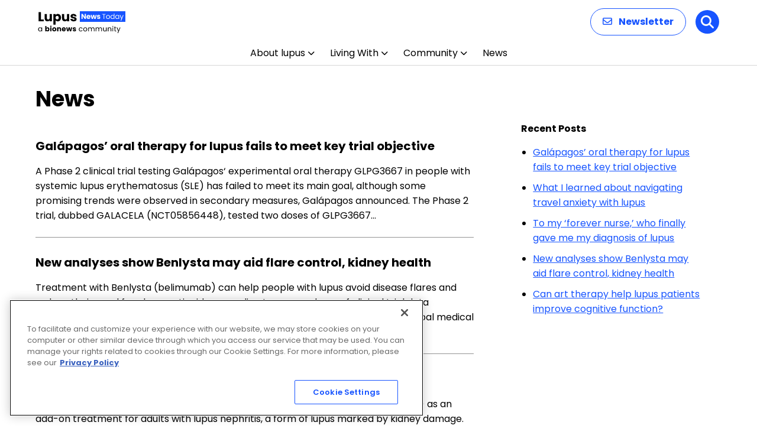

--- FILE ---
content_type: text/html; charset=utf-8
request_url: https://www.google.com/recaptcha/api2/aframe
body_size: 142
content:
<!DOCTYPE HTML><html><head><meta http-equiv="content-type" content="text/html; charset=UTF-8"></head><body><script nonce="MLpQNOuIaBIsHZPXRFINWw">/** Anti-fraud and anti-abuse applications only. See google.com/recaptcha */ try{var clients={'sodar':'https://pagead2.googlesyndication.com/pagead/sodar?'};window.addEventListener("message",function(a){try{if(a.source===window.parent){var b=JSON.parse(a.data);var c=clients[b['id']];if(c){var d=document.createElement('img');d.src=c+b['params']+'&rc='+(localStorage.getItem("rc::a")?sessionStorage.getItem("rc::b"):"");window.document.body.appendChild(d);sessionStorage.setItem("rc::e",parseInt(sessionStorage.getItem("rc::e")||0)+1);localStorage.setItem("rc::h",'1769221743332');}}}catch(b){}});window.parent.postMessage("_grecaptcha_ready", "*");}catch(b){}</script></body></html>

--- FILE ---
content_type: application/javascript; charset=utf-8
request_url: https://fundingchoicesmessages.google.com/f/AGSKWxXM6kKK5aIL2bSNEeFJFttVpO6PBYNMNHWWyrW000ZaKxx0S6460gzp8P-rEeon__99Gx7DM4XhfwyPK9K0IwM_usQVC4Dmk3-CdFlwZJTGH4RZ4U148an3FzuC3XDzMdA7qh7Sh1fmVxQ3UM1p3EzpyX_rjnHq0T3EugEgOvGG9BVgGoGZtyY3Nwc=/_/api.ad./reklama2./ads-03./ads-cch-/first-ad_
body_size: -1288
content:
window['771935f0-0c4d-4bf8-9cd9-a51e9d9cacf8'] = true;

--- FILE ---
content_type: application/javascript; charset=utf-8
request_url: https://fundingchoicesmessages.google.com/f/AGSKWxUZe1XA-qpponpWPRigL31KcxRIUQiHTVwbd0s5_uibRYbKvyaRbvysuFdw8dcBmnCJzs39B7-vPcPM0uZwHBjjpiRjRZYMhhtWixjEPsKtJLEVMd6WrTOYCxWnBVjwYjNwDA7o?fccs=W251bGwsbnVsbCxudWxsLG51bGwsbnVsbCxudWxsLFsxNzY5MjIxNzM4LDU2NjAwMDAwMF0sbnVsbCxudWxsLG51bGwsW251bGwsWzddXSwiaHR0cHM6Ly9sdXB1c25ld3N0b2RheS5jb20vY2F0ZWdvcnkvbmV3cy8iLG51bGwsW1s4LCJrNjFQQmptazZPMCJdLFs5LCJlbi1VUyJdLFsxOSwiMiJdLFsxNywiWzBdIl0sWzI0LCIiXSxbMjksImZhbHNlIl1dXQ
body_size: -227
content:
if (typeof __googlefc.fcKernelManager.run === 'function') {"use strict";this.default_ContributorServingResponseClientJs=this.default_ContributorServingResponseClientJs||{};(function(_){var window=this;
try{
var QH=function(a){this.A=_.t(a)};_.u(QH,_.J);var RH=_.ed(QH);var SH=function(a,b,c){this.B=a;this.params=b;this.j=c;this.l=_.F(this.params,4);this.o=new _.dh(this.B.document,_.O(this.params,3),new _.Qg(_.Qk(this.j)))};SH.prototype.run=function(){if(_.P(this.params,10)){var a=this.o;var b=_.eh(a);b=_.Od(b,4);_.ih(a,b)}a=_.Rk(this.j)?_.be(_.Rk(this.j)):new _.de;_.ee(a,9);_.F(a,4)!==1&&_.G(a,4,this.l===2||this.l===3?1:2);_.Fg(this.params,5)&&(b=_.O(this.params,5),_.hg(a,6,b));return a};var TH=function(){};TH.prototype.run=function(a,b){var c,d;return _.v(function(e){c=RH(b);d=(new SH(a,c,_.A(c,_.Pk,2))).run();return e.return({ia:_.L(d)})})};_.Tk(8,new TH);
}catch(e){_._DumpException(e)}
}).call(this,this.default_ContributorServingResponseClientJs);
// Google Inc.

//# sourceURL=/_/mss/boq-content-ads-contributor/_/js/k=boq-content-ads-contributor.ContributorServingResponseClientJs.en_US.k61PBjmk6O0.es5.O/d=1/exm=kernel_loader,loader_js_executable/ed=1/rs=AJlcJMztj-kAdg6DB63MlSG3pP52LjSptg/m=web_iab_tcf_v2_signal_executable
__googlefc.fcKernelManager.run('\x5b\x5b\x5b8,\x22\x5bnull,\x5b\x5bnull,null,null,\\\x22https:\/\/fundingchoicesmessages.google.com\/f\/AGSKWxUWOdhtYDP6AEjZ__SgSoyJ7E4dHd5FZ_zvcvr9YUfYd9f88rO5X1f2LF2cCYPuLjEDpclLy_4Pj4vHNyLfYoFhUmwgdCPyp95_PK0cP_2qbLjrd5W82F-1srlLt5dny9CjKvTo\\\x22\x5d,null,null,\x5bnull,null,null,\\\x22https:\/\/fundingchoicesmessages.google.com\/el\/AGSKWxWU3Ku0QTIJrYkADnNN45VP9HDDTn7uVcNLpCbW3Q5kc9QBNgHU_g7EBoyux4lV3R-Uvaqoks_xjqntUs0r_21LW_FPnH7s5_W5A_7KJFGhG2cigdHfhS_42gKTM8AxAx8Estdc\\\x22\x5d,null,\x5bnull,\x5b7\x5d\x5d\x5d,\\\x22lupusnewstoday.com\\\x22,1,\\\x22en\\\x22,null,null,null,null,1\x5d\x22\x5d\x5d,\x5bnull,null,null,\x22https:\/\/fundingchoicesmessages.google.com\/f\/AGSKWxXQlWfwAFLYlDvn2qSRZ0QMMoJxf1AT-VfrYSwhxjfswRbKgsy4T1P1pZB7CbpWhcuDzVxyTzGm3XmJiPAMIRm6fyYCsmmzlk4G3apB_7ULm_Ht1L6a6RqyXgHY8Uh4DDgg1amV\x22\x5d\x5d');}

--- FILE ---
content_type: application/javascript; charset=utf-8
request_url: https://secure.adnxs.com/getuidp?callback=jsonp_1769221741326_15203
body_size: -192
content:
jsonp_1769221741326_15203({"uid":"0"})